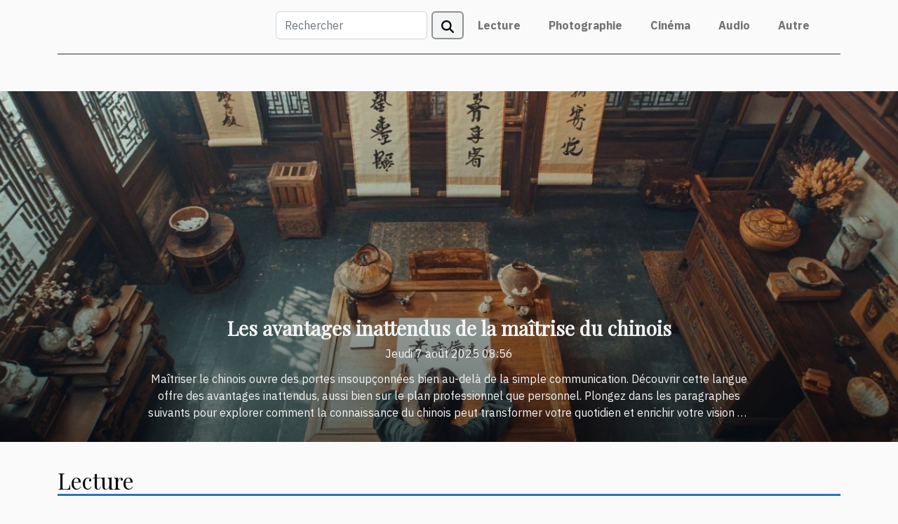

--- FILE ---
content_type: text/html; charset=UTF-8
request_url: https://www.e-faire-part.com/
body_size: 8627
content:
<!DOCTYPE html>
    <html lang="fr">
<head>
    <meta charset="utf-8">
    <title>E-faire-part.com  | www.e-faire-part.com</title>
<meta name="description" content="">

<meta name="robots" content="follow,index" />
<link rel="icon" type="image/png" href="/favicon.png" />
    <meta name="viewport" content="width=device-width, initial-scale=1">
    <link rel="stylesheet" href="/css/style2.css">
</head>
<body>
    <header>
    <div class="container-fluid d-flex justify-content-center">
        <nav class="navbar container navbar-expand-xl m-0 pt-3 pb-3">
            <div class="container-fluid">
                <button class="navbar-toggler" type="button" data-bs-toggle="collapse" data-bs-target="#navbarSupportedContent" aria-controls="navbarSupportedContent" aria-expanded="false" aria-label="Toggle navigation">
                    <svg xmlns="http://www.w3.org/2000/svg" fill="currentColor" class="bi bi-list" viewBox="0 0 16 16">
                        <path fill-rule="evenodd" d="M2.5 12a.5.5 0 0 1 .5-.5h10a.5.5 0 0 1 0 1H3a.5.5 0 0 1-.5-.5m0-4a.5.5 0 0 1 .5-.5h10a.5.5 0 0 1 0 1H3a.5.5 0 0 1-.5-.5m0-4a.5.5 0 0 1 .5-.5h10a.5.5 0 0 1 0 1H3a.5.5 0 0 1-.5-.5"></path>
                    </svg>
                </button>
                <div class="collapse navbar-collapse" id="navbarSupportedContent">
                    <form class="d-flex" role="search" method="get" action="/search">
    <input type="search" class="form-control"  name="q" placeholder="Rechercher" aria-label="Rechercher"  pattern=".*\S.*" required>
    <button type="submit" class="btn">
        <svg xmlns="http://www.w3.org/2000/svg" width="18px" height="18px" fill="currentColor" viewBox="0 0 512 512">
                    <path d="M416 208c0 45.9-14.9 88.3-40 122.7L502.6 457.4c12.5 12.5 12.5 32.8 0 45.3s-32.8 12.5-45.3 0L330.7 376c-34.4 25.2-76.8 40-122.7 40C93.1 416 0 322.9 0 208S93.1 0 208 0S416 93.1 416 208zM208 352a144 144 0 1 0 0-288 144 144 0 1 0 0 288z"/>
                </svg>
    </button>
</form>
                    <ul class="navbar-nav">
                                                    <li class="nav-item">
    <a href="/lecture" class="nav-link">Lecture</a>
    </li>
                                    <li class="nav-item">
    <a href="/photographie" class="nav-link">Photographie</a>
    </li>
                                    <li class="nav-item">
    <a href="/cinema" class="nav-link">Cinéma</a>
    </li>
                                    <li class="nav-item">
    <a href="/audio" class="nav-link">Audio</a>
    </li>
                                    <li class="nav-item">
    <a href="/autre" class="nav-link">Autre</a>
    </li>
                            </ul>
                </div>
            </div>
        </nav>
    </div> 
</header>
<main>
        <div class="container main" ></div>    <section class="container-fluid full">
            <img class="img-fluid" src="/images/les-avantages-inattendus-de-la-maitrise-du-chinois.jpeg" alt="">            <div class="container-fluid">
                <div class="container">
                    <div class="col-12 col-lg-6">
                        <h3><a href="/les-avantages-inattendus-de-la-maitrise-du-chinois" title="Les avantages inattendus de la maîtrise du chinois">Les avantages inattendus de la maîtrise du chinois</a></h3>                        <time datetime="2025-08-07 08:56:05">Jeudi 7 août 2025 08:56</time>                                                <p>
Maîtriser le chinois ouvre des portes insoupçonnées bien au-delà de la simple communication. Découvrir cette langue offre des avantages inattendus, aussi bien sur le plan professionnel que personnel. Plongez dans les paragraphes suivants pour explorer comment la connaissance du chinois peut transformer votre quotidien et enrichir votre vision du monde.
Développement de la mémoire
L'apprentissage du chinois représente un exercice remarquable pour la mémoire et la stimulation cognitive. En raison de la richesse et de la diversité des caractères chinois, le cerveau est constamment sollicité pour mémoriser non seulement la signification, mais aussi la prononciation, le ton et l'ordre des traits de chaque caractère. Cette spécificité favorise une plasticité cérébrale accrue, car chaque...</p>                    </div>
                </div>
            </div>

        </section>
    
        
        
        
        
        
        
        
        
            <section class="newest-list">
        <div class="container">
                        <h2>Lecture</h2>
            <div class="row">
                                    <div class="col-12 col-md-4">
                        <figure><a href="/les-podcasts-litteraires-emergents-a-suivre-pour-un-public-cultive" title="Les podcasts littéraires émergents à suivre pour un public cultivé"><img class="img-fluid" src="/images/les-podcasts-litteraires-emergents-a-suivre-pour-un-public-cultive.jpeg" alt="Les podcasts littéraires émergents à suivre pour un public cultivé"></a></figure><figcaption>Les podcasts littéraires émergents à suivre pour un public cultivé</figcaption>                        <div>
                                                    </div>
                        <h4><a href="/les-podcasts-litteraires-emergents-a-suivre-pour-un-public-cultive" title="Les podcasts littéraires émergents à suivre pour un public cultivé">Les podcasts littéraires émergents à suivre pour un public cultivé</a></h4>                        <time datetime="2025-05-01 16:27:31">Jeudi 1 mai 2025 16:27</time>                        <div>
Dans le paysage foisonnant de la culture numérique, les podcasts littéraires constituent une mine...</div>                    </div>
                                    <div class="col-12 col-md-4">
                        <figure><a href="/les-bienfaits-des-casse-tete-en-bois-pour-le-developpement-de-la-concentration-et-de-la-patience" title="Les bienfaits des casse-tête en bois pour le développement de la concentration et de la patience"><img class="img-fluid" src="/images/les-bienfaits-des-casse-tete-en-bois-pour-le-developpement-de-la-concentration-et-de-la-patience.jpg" alt="Les bienfaits des casse-tête en bois pour le développement de la concentration et de la patience"></a></figure><figcaption>Les bienfaits des casse-tête en bois pour le développement de la concentration et de la patience</figcaption>                        <div>
                                                    </div>
                        <h4><a href="/les-bienfaits-des-casse-tete-en-bois-pour-le-developpement-de-la-concentration-et-de-la-patience" title="Les bienfaits des casse-tête en bois pour le développement de la concentration et de la patience">Les bienfaits des casse-tête en bois pour le développement de la concentration et de la patience</a></h4>                        <time datetime="2024-03-06 22:08:03">Mercredi 6 mars 2024 22:08</time>                        <div>
Dans un monde où la technologie règne en maître, les casse-tête en bois semblent appartenir à une...</div>                    </div>
                                    <div class="col-12 col-md-4">
                        <figure><a href="/comment-la-rhinoplastie-ultrasonique-revolutionne-t-elle-la-chirurgie-esthetique-du-nez" title="Comment la rhinoplastie ultrasonique révolutionne-t-elle la chirurgie esthétique du nez ?"><img class="img-fluid" src="/images/comment-la-rhinoplastie-ultrasonique-revolutionne-t-elle-la-chirurgie-esthetique-du-nez.jpeg" alt="Comment la rhinoplastie ultrasonique révolutionne-t-elle la chirurgie esthétique du nez ?"></a></figure><figcaption>Comment la rhinoplastie ultrasonique révolutionne-t-elle la chirurgie esthétique du nez ?</figcaption>                        <div>
                                                    </div>
                        <h4><a href="/comment-la-rhinoplastie-ultrasonique-revolutionne-t-elle-la-chirurgie-esthetique-du-nez" title="Comment la rhinoplastie ultrasonique révolutionne-t-elle la chirurgie esthétique du nez ?">Comment la rhinoplastie ultrasonique révolutionne-t-elle la chirurgie esthétique du nez ?</a></h4>                        <time datetime="2026-01-15 11:56:09">Jeudi 15 janvier 2026 11:56</time>                        <div>
La rhinoplastie ultrasonique suscite un vif intérêt dans le domaine de la chirurgie esthétique....</div>                    </div>
                            </div>
        </div>
    </section>
    <section class="newest-articles">
        <div class="container">
            <h2>Photographie</h2>            <div class="row">
                <div class="row">
                                            <div class="col-12 col-md-4">
                            <figure><a href="/conseils-pour-immortaliser-le-premier-anniversaire-de-votre-enfant-en-images" title="Conseils pour immortaliser le premier anniversaire de votre enfant en images"><img class="img-fluid" src="/images/conseils-pour-immortaliser-le-premier-anniversaire-de-votre-enfant-en-images.jpeg" alt="Conseils pour immortaliser le premier anniversaire de votre enfant en images"></a></figure><figcaption>Conseils pour immortaliser le premier anniversaire de votre enfant en images</figcaption>                            <div>
                                                            </div>
                            <h4><a href="/conseils-pour-immortaliser-le-premier-anniversaire-de-votre-enfant-en-images" title="Conseils pour immortaliser le premier anniversaire de votre enfant en images">Conseils pour immortaliser le premier anniversaire de votre enfant en images</a></h4>                            <time datetime="2025-11-05 21:30:05">Mercredi 5 novembre 2025 21:30</time>                            <div>Le premier anniversaire d’un enfant est un moment unique, chargé d’émotions et de souvenirs...</div>                        </div>
                                            <div class="col-12 col-md-4">
                            <figure><a href="/la-photographie-de-scene-capturer-lessence-du-festival-davignon" title="La photographie de scène : Capturer l&#039;essence du Festival d&#039;Avignon"><img class="img-fluid" src="/images/la-photographie-de-scene-capturer-lessence-du-festival-davignon.jpg" alt="La photographie de scène : Capturer l&#039;essence du Festival d&#039;Avignon"></a></figure><figcaption>La photographie de scène : Capturer l'essence du Festival d'Avignon</figcaption>                            <div>
                                                            </div>
                            <h4><a href="/la-photographie-de-scene-capturer-lessence-du-festival-davignon" title="La photographie de scène : Capturer l&#039;essence du Festival d&#039;Avignon">La photographie de scène : Capturer l'essence du Festival d'Avignon</a></h4>                            <time datetime="2024-05-07 00:04:04">Mardi 7 mai 2024 00:04</time>                            <div>
La photographie de scène n'est pas simplement une question de technique; elle est l'art de...</div>                        </div>
                                            <div class="col-12 col-md-4">
                            <figure><a href="/comment-les-techniques-de-photographie-de-mariage-ont-evolue-au-cours-du-siecle-dernier" title="Comment les techniques de photographie de mariage ont évolué au cours du siècle dernier"><img class="img-fluid" src="/images/comment-les-techniques-de-photographie-de-mariage-ont-evolue-au-cours-du-siecle-dernier.jpeg" alt="Comment les techniques de photographie de mariage ont évolué au cours du siècle dernier"></a></figure><figcaption>Comment les techniques de photographie de mariage ont évolué au cours du siècle dernier</figcaption>                            <div>
                                                            </div>
                            <h4><a href="/comment-les-techniques-de-photographie-de-mariage-ont-evolue-au-cours-du-siecle-dernier" title="Comment les techniques de photographie de mariage ont évolué au cours du siècle dernier">Comment les techniques de photographie de mariage ont évolué au cours du siècle dernier</a></h4>                            <time datetime="2024-05-01 15:12:05">Mercredi 1 mai 2024 15:12</time>                            <div>
Dans un monde en perpétuelle mutation, la photographie de mariage n'est pas restée à l'écart des...</div>                        </div>
                                    </div>
                <div class="row">
                                            <div class="row col-12 col-md-6">
                            <figure class="col-12 col-md-6"><a href="/la-representation-de-paysages-urbains-dans-la-photographie-et-son-lien-avec-la-cartographie" title="La représentation de paysages urbains dans la photographie et son lien avec la cartographie"><img class="img-fluid" src="/images/la-representation-de-paysages-urbains-dans-la-photographie-et-son-lien-avec-la-cartographie.jpg" alt="La représentation de paysages urbains dans la photographie et son lien avec la cartographie"></a></figure><figcaption>La représentation de paysages urbains dans la photographie et son lien avec la cartographie</figcaption>                            <div class="col-12 col-md-6">
                                <div>
                                    
                                </div>
                                <h4><a href="/la-representation-de-paysages-urbains-dans-la-photographie-et-son-lien-avec-la-cartographie" title="La représentation de paysages urbains dans la photographie et son lien avec la cartographie">La représentation de paysages urbains dans la photographie et son lien avec la cartographie</a></h4>                                <time datetime="2024-02-27 00:58:02">Mardi 27 février 2024 00:58</time>                                <div>
Dans le tumulte visuel de notre époque, les paysages urbains immortalisés à travers l'objectif...</div>                            </div>
                        </div>

                                            <div class="row col-12 col-md-6">
                            <figure class="col-12 col-md-6"><a href="/comment-les-tableaux-africains-enrichissent-ils-la-deco-interieure" title="Comment les tableaux africains enrichissent-ils la déco intérieure ?"><img class="img-fluid" src="/images/comment-les-tableaux-africains-enrichissent-ils-la-deco-interieure.jpg" alt="Comment les tableaux africains enrichissent-ils la déco intérieure ?"></a></figure><figcaption>Comment les tableaux africains enrichissent-ils la déco intérieure ?</figcaption>                            <div class="col-12 col-md-6">
                                <div>
                                    
                                </div>
                                <h4><a href="/comment-les-tableaux-africains-enrichissent-ils-la-deco-interieure" title="Comment les tableaux africains enrichissent-ils la déco intérieure ?">Comment les tableaux africains enrichissent-ils la déco intérieure ?</a></h4>                                <time datetime="2025-12-08 00:44:04">Lundi 8 décembre 2025 00:44</time>                                <div>
L’univers de la décoration intérieure ne cesse d’évoluer, intégrant de nouvelles inspirations...</div>                            </div>
                        </div>

                                    </div>
            </div>
        </div>
    </section>
    <section class="block-sidebar">
        <div class="container">
            <h2>Cinéma</h2>            <div class="row">
                <div class="col-lg-9 order-1 order-md-2 col-12 main">
                    <div class="row">
                                                    <div class="col-12 col-lg-6 item">
                                <figure><a href="/les-festivals-de-cinema-de-niche-a-ne-pas-manquer-evenements-et-decouvertes" title="Les festivals de cinéma de niche à ne pas manquer événements et découvertes"><img class="d-block w-100" src="/images/les-festivals-de-cinema-de-niche-a-ne-pas-manquer-evenements-et-decouvertes.jpeg" alt="Les festivals de cinéma de niche à ne pas manquer événements et découvertes"></a></figure><figcaption>Les festivals de cinéma de niche à ne pas manquer événements et découvertes</figcaption>                                <div>
                                    <h3><a href="/les-festivals-de-cinema-de-niche-a-ne-pas-manquer-evenements-et-decouvertes" title="Les festivals de cinéma de niche à ne pas manquer événements et découvertes">Les festivals de cinéma de niche à ne pas manquer événements et découvertes</a></h3>                                </div>
                                <time datetime="2025-04-14 10:57:57">Lundi 14 avril 2025 10:57</time>                                
                                <p>
Le septième art ne cesse de se réinventer à travers des rendez-vous cinématographiques qui sortent des sentiers battus. Ces festivals de cinéma de niche offrent des fenêtres inédites sur des genres, des thématiques ou des cultures souvent méconnues du grand public. Plongez dans cet univers...</p>                            </div>

                                                                                <div class="col-12 col-lg-6 item">
                                <figure><a href="/la-representation-de-paysages-urbains-dans-la-photographie-et-son-lien-avec-la-cartographie" title="La représentation de paysages urbains dans la photographie et son lien avec la cartographie"><img class="d-block w-100" src="/images/la-representation-de-paysages-urbains-dans-la-photographie-et-son-lien-avec-la-cartographie.jpg" alt="La représentation de paysages urbains dans la photographie et son lien avec la cartographie"></a></figure><figcaption>La représentation de paysages urbains dans la photographie et son lien avec la cartographie</figcaption>                                <div>
                                    <h3><a href="/la-representation-de-paysages-urbains-dans-la-photographie-et-son-lien-avec-la-cartographie" title="La représentation de paysages urbains dans la photographie et son lien avec la cartographie">La représentation de paysages urbains dans la photographie et son lien avec la cartographie</a></h3>                                </div>
                                <time datetime="2024-02-27 00:58:02">Mardi 27 février 2024 00:58</time>                                
                                <p>
Dans le tumulte visuel de notre époque, les paysages urbains immortalisés à travers l'objectif photographique forment une mosaïque fascinante de la vie moderne. Ces images, bien plus que de simples instantanés, reflètent une complexité et une structure qui dialoguent étonnamment avec le domaine...</p>                            </div>

                                                </div>
                    <div class="row">
                                                                            <div class="col-12 col-lg-6 item">
                                <figure><a href="/la-photographie-de-scene-capturer-lessence-du-festival-davignon" title="La photographie de scène : Capturer l&#039;essence du Festival d&#039;Avignon"><img class="d-block w-100" src="/images/la-photographie-de-scene-capturer-lessence-du-festival-davignon.jpg" alt="La photographie de scène : Capturer l&#039;essence du Festival d&#039;Avignon"></a></figure><figcaption>La photographie de scène : Capturer l'essence du Festival d'Avignon</figcaption>                                <div>
                                    <h3><a href="/la-photographie-de-scene-capturer-lessence-du-festival-davignon" title="La photographie de scène : Capturer l&#039;essence du Festival d&#039;Avignon">La photographie de scène : Capturer l'essence du Festival d'Avignon</a></h3>                                </div>
                                <time datetime="2024-05-07 00:04:04">Mardi 7 mai 2024 00:04</time>                                
                                <p>
La photographie de scène n'est pas simplement une question de technique; elle est l'art de capturer l'âme éphémère des spectacles qui font vibrer les planches. Lorsque le Festival d'Avignon déploie ses couleurs, chaque instant devient un tableau vivant, une invitation à immortaliser...</p>                            </div>

                                                                                <div class="col-12 col-lg-6 item">
                                <figure><a href="/les-bienfaits-des-casse-tete-en-bois-pour-le-developpement-de-la-concentration-et-de-la-patience" title="Les bienfaits des casse-tête en bois pour le développement de la concentration et de la patience"><img class="d-block w-100" src="/images/les-bienfaits-des-casse-tete-en-bois-pour-le-developpement-de-la-concentration-et-de-la-patience.jpg" alt="Les bienfaits des casse-tête en bois pour le développement de la concentration et de la patience"></a></figure><figcaption>Les bienfaits des casse-tête en bois pour le développement de la concentration et de la patience</figcaption>                                <div>
                                    <h3><a href="/les-bienfaits-des-casse-tete-en-bois-pour-le-developpement-de-la-concentration-et-de-la-patience" title="Les bienfaits des casse-tête en bois pour le développement de la concentration et de la patience">Les bienfaits des casse-tête en bois pour le développement de la concentration et de la patience</a></h3>                                </div>
                                <time datetime="2024-03-06 22:08:03">Mercredi 6 mars 2024 22:08</time>                                
                                <p>
Dans un monde où la technologie règne en maître, les casse-tête en bois semblent appartenir à une époque révolue. Pourtant, ces objets anciens recèlent des vertus insoupçonnées, en particulier pour le développement de la concentration et de la patience chez les individus de tous âges. Ces jeux de...</p>                            </div>

                                                </div>
                    <div class="row">
                                                                    </div>
                                    </div>
                                    <aside class="col-lg-3 order-2 order-md-2 col-12 aside-right">
                        <div>
                                                            <div class="d-flex">
                                    <figure><a href="/comment-les-techniques-de-photographie-de-mariage-ont-evolue-au-cours-du-siecle-dernier" title="Comment les techniques de photographie de mariage ont évolué au cours du siècle dernier"><img class="d-block w-100" src="/images/comment-les-techniques-de-photographie-de-mariage-ont-evolue-au-cours-du-siecle-dernier.jpeg" alt="Comment les techniques de photographie de mariage ont évolué au cours du siècle dernier"></a></figure>                                    <div>
                                        <h3><a href="/comment-les-techniques-de-photographie-de-mariage-ont-evolue-au-cours-du-siecle-dernier" title="Comment les techniques de photographie de mariage ont évolué au cours du siècle dernier">Comment les techniques de photographie de mariage ont évolué au cours du siècle dernier</a></h3>                                        <p>
Dans un monde en perpétuelle mutation, la photographie de mariage n'est pas restée à l'écart des vagues de changement. Au fil du dernier siècle, cette forme d'art a connu une évolution remarquable, reflétant les transformations technologiques et sociétales. Jadis considérée comme un simple moyen...</p>                                    </div>
                                </div>
                                                            <div class="d-flex">
                                    <figure><a href="/comment-la-rhinoplastie-ultrasonique-revolutionne-t-elle-la-chirurgie-esthetique-du-nez" title="Comment la rhinoplastie ultrasonique révolutionne-t-elle la chirurgie esthétique du nez ?"><img class="d-block w-100" src="/images/comment-la-rhinoplastie-ultrasonique-revolutionne-t-elle-la-chirurgie-esthetique-du-nez.jpeg" alt="Comment la rhinoplastie ultrasonique révolutionne-t-elle la chirurgie esthétique du nez ?"></a></figure>                                    <div>
                                        <h3><a href="/comment-la-rhinoplastie-ultrasonique-revolutionne-t-elle-la-chirurgie-esthetique-du-nez" title="Comment la rhinoplastie ultrasonique révolutionne-t-elle la chirurgie esthétique du nez ?">Comment la rhinoplastie ultrasonique révolutionne-t-elle la chirurgie esthétique du nez ?</a></h3>                                        <p>
La rhinoplastie ultrasonique suscite un vif intérêt dans le domaine de la chirurgie esthétique. Cette technique moderne, alliant précision et douceur, redéfinit les standards des interventions sur le nez. Découvrez comment cette avancée technologique ouvre de nouvelles perspectives pour celles et...</p>                                    </div>
                                </div>
                                                            <div class="d-flex">
                                    <figure><a href="/les-festivals-de-cinema-de-niche-a-ne-pas-manquer-evenements-et-decouvertes" title="Les festivals de cinéma de niche à ne pas manquer événements et découvertes"><img class="d-block w-100" src="/images/les-festivals-de-cinema-de-niche-a-ne-pas-manquer-evenements-et-decouvertes.jpeg" alt="Les festivals de cinéma de niche à ne pas manquer événements et découvertes"></a></figure>                                    <div>
                                        <h3><a href="/les-festivals-de-cinema-de-niche-a-ne-pas-manquer-evenements-et-decouvertes" title="Les festivals de cinéma de niche à ne pas manquer événements et découvertes">Les festivals de cinéma de niche à ne pas manquer événements et découvertes</a></h3>                                        <p>
Le septième art ne cesse de se réinventer à travers des rendez-vous cinématographiques qui sortent des sentiers battus. Ces festivals de cinéma de niche offrent des fenêtres inédites sur des genres, des thématiques ou des cultures souvent méconnues du grand public. Plongez dans cet univers...</p>                                    </div>
                                </div>
                                                            <div class="d-flex">
                                    <figure><a href="/naissance/idees-de-faire-part-de-naissance.html" title="IDÉES DE FAIRE-PART DE NAISSANCE"><img class="d-block w-100" src="/images/idees-de-faire-part-de-naissance.jpg" alt="IDÉES DE FAIRE-PART DE NAISSANCE"></a></figure>                                    <div>
                                        <h3><a href="/naissance/idees-de-faire-part-de-naissance.html" title="IDÉES DE FAIRE-PART DE NAISSANCE">IDÉES DE FAIRE-PART DE NAISSANCE</a></h3>                                        <p>Félicitations pour votre petit paquet de joie ! On peut dire sans risque de se tromper que vous ne serez pas les seuls à être excités par l&rsquo;arrivée de votre bébé. Que vous soyez chatouillé de rose ou que la petite ligue soit à l&rsquo;affût, vos amis et votre famille iront s&rsquo;amuser...</p>                                    </div>
                                </div>
                                                            <div class="d-flex">
                                    <figure><a href="/conseils-pour-immortaliser-le-premier-anniversaire-de-votre-enfant-en-images" title="Conseils pour immortaliser le premier anniversaire de votre enfant en images"><img class="d-block w-100" src="/images/conseils-pour-immortaliser-le-premier-anniversaire-de-votre-enfant-en-images.jpeg" alt="Conseils pour immortaliser le premier anniversaire de votre enfant en images"></a></figure>                                    <div>
                                        <h3><a href="/conseils-pour-immortaliser-le-premier-anniversaire-de-votre-enfant-en-images" title="Conseils pour immortaliser le premier anniversaire de votre enfant en images">Conseils pour immortaliser le premier anniversaire de votre enfant en images</a></h3>                                        <p>Le premier anniversaire d’un enfant est un moment unique, chargé d’émotions et de souvenirs précieux. Capturer cette journée en images permet de figer des instants magiques que vous chérirez toute votre vie. Découvrez dans cet article des conseils essentiels pour réussir les photos de ce jour si...</p>                                    </div>
                                </div>
                                                            <div class="d-flex">
                                    <figure><a href="/naissance/libelle-pour-un-faire-dune-naissance-dun-bebe-fille.html" title="Libellé pour un faire d&#039;une naissance d&#039;un bébé fille"><img class="d-block w-100" src="/images/libelle-pour-un-faire-dune-naissance-dun-bebe-fille.jpeg" alt="Libellé pour un faire d&#039;une naissance d&#039;un bébé fille"></a></figure>                                    <div>
                                        <h3><a href="/naissance/libelle-pour-un-faire-dune-naissance-dun-bebe-fille.html" title="Libellé pour un faire d&#039;une naissance d&#039;un bébé fille">Libellé pour un faire d'une naissance d'un bébé fille</a></h3>                                        <p>Après toute cette attente, votre petite fille est enfin là. Annoncer son arrivée à ses amis et à sa famille sera l&rsquo;un des moments les plus excitants et les plus spéciaux de votre vie, alors vous voudrez vous assurer de trouver les mots justes pour exprimer vos sentiments. Que vous optiez...</p>                                    </div>
                                </div>
                            
                        </div>
                    </aside>
                            </div>
        </div>
    </section>
    <section class="column-2">

        <div class="container">
            <h2>Audio</h2>            <div class="row">
                                    <div class="col-12 col-md-6 col-lg-6">
                        <figure><a href="/les-festivals-de-cinema-de-niche-a-ne-pas-manquer-evenements-et-decouvertes" title="Les festivals de cinéma de niche à ne pas manquer événements et découvertes"><img class="img-fluid" src="/images/les-festivals-de-cinema-de-niche-a-ne-pas-manquer-evenements-et-decouvertes.jpeg" alt="Les festivals de cinéma de niche à ne pas manquer événements et découvertes"></a></figure><figcaption>Les festivals de cinéma de niche à ne pas manquer événements et découvertes</figcaption>                        <div>
                            <h3><a href="/les-festivals-de-cinema-de-niche-a-ne-pas-manquer-evenements-et-decouvertes" title="Les festivals de cinéma de niche à ne pas manquer événements et découvertes">Les festivals de cinéma de niche à ne pas manquer événements et découvertes</a></h3>                        </div>
                                                <time datetime="2025-04-14 10:57:57">Lundi 14 avril 2025 10:57</time>
                        <div>
Le septième art ne cesse de se réinventer à travers des rendez-vous cinématographiques qui sortent des sentiers battus. Ces festivals de cinéma de niche offrent des fenêtres inédites sur des genres, des thématiques ou des cultures souvent méconnues du grand public. Plongez dans cet univers...</div>                                            </div>

                                                        <div class="col-12 col-md-6 col-lg-6">
                        <figure><a href="/comment-le-style-japandi-favorise-t-il-le-bien-etre-interieur" title="Comment le style Japandi favorise-t-il le bien-être intérieur ?"><img class="img-fluid" src="/images/comment-le-style-japandi-favorise-t-il-le-bien-etre-interieur.jpg" alt="Comment le style Japandi favorise-t-il le bien-être intérieur ?"></a></figure><figcaption>Comment le style Japandi favorise-t-il le bien-être intérieur ?</figcaption>                        <div>
                            <h3><a href="/comment-le-style-japandi-favorise-t-il-le-bien-etre-interieur" title="Comment le style Japandi favorise-t-il le bien-être intérieur ?">Comment le style Japandi favorise-t-il le bien-être intérieur ?</a></h3>                        </div>
                                                <time datetime="2025-07-17 14:32:04">Jeudi 17 juillet 2025 14:32</time>
                        <div>
Au croisement de l’élégance scandinave et de la sérénité japonaise, le style Japandi séduit de plus en plus d’adeptes en quête d’équilibre chez eux. Ce courant décoratif apaise les sens et invite à ralentir, dans un environnement où chaque détail compte. Poursuivez la lecture pour découvrir...</div>                                            </div>

                                                </div>
        </div>
        
    </section>
<section class="column-3">

        <div class="container">
            <h2>Autre</h2>            <div class="row">
                                    <div class="col-12 col-md-5 col-lg-4 item">

                        <figure><a href="/comment-la-rhinoplastie-ultrasonique-revolutionne-t-elle-la-chirurgie-esthetique-du-nez" title="Comment la rhinoplastie ultrasonique révolutionne-t-elle la chirurgie esthétique du nez ?"><img class="img-fluid" src="/images/comment-la-rhinoplastie-ultrasonique-revolutionne-t-elle-la-chirurgie-esthetique-du-nez.jpeg" alt="Comment la rhinoplastie ultrasonique révolutionne-t-elle la chirurgie esthétique du nez ?"></a></figure><figcaption>Comment la rhinoplastie ultrasonique révolutionne-t-elle la chirurgie esthétique du nez ?</figcaption>                        <div>
                            <h3><a href="/comment-la-rhinoplastie-ultrasonique-revolutionne-t-elle-la-chirurgie-esthetique-du-nez" title="Comment la rhinoplastie ultrasonique révolutionne-t-elle la chirurgie esthétique du nez ?">Comment la rhinoplastie ultrasonique révolutionne-t-elle la chirurgie esthétique du nez ?</a></h3>                        </div>
                        <time datetime="2026-01-15 11:56:09">Jeudi 15 janvier 2026 11:56</time>                        
                        <div>
La rhinoplastie ultrasonique suscite un vif intérêt dans le domaine de la chirurgie esthétique. Cette technique moderne, alliant précision et douceur, redéfinit les standards des interventions sur le nez. Découvrez comment cette avancée technologique ouvre de nouvelles perspectives pour celles et...</div>                                            </div>

                                                        <div class="col-12 col-md-5 col-lg-4 item">

                        <figure><a href="/comment-les-tableaux-africains-enrichissent-ils-la-deco-interieure" title="Comment les tableaux africains enrichissent-ils la déco intérieure ?"><img class="img-fluid" src="/images/comment-les-tableaux-africains-enrichissent-ils-la-deco-interieure.jpg" alt="Comment les tableaux africains enrichissent-ils la déco intérieure ?"></a></figure><figcaption>Comment les tableaux africains enrichissent-ils la déco intérieure ?</figcaption>                        <div>
                            <h3><a href="/comment-les-tableaux-africains-enrichissent-ils-la-deco-interieure" title="Comment les tableaux africains enrichissent-ils la déco intérieure ?">Comment les tableaux africains enrichissent-ils la déco intérieure ?</a></h3>                        </div>
                        <time datetime="2025-12-08 00:44:04">Lundi 8 décembre 2025 00:44</time>                        
                        <div>
L’univers de la décoration intérieure ne cesse d’évoluer, intégrant de nouvelles inspirations venues des quatre coins du monde. Les tableaux africains, avec leurs couleurs vibrantes et motifs riches, apportent une touche d’authenticité et de chaleur à tout espace de vie. Plongez dans la...</div>                                            </div>

                                                        <div class="col-12 col-md-5 col-lg-4 item">

                        <figure><a href="/les-avantages-inattendus-de-la-maitrise-du-chinois" title="Les avantages inattendus de la maîtrise du chinois"><img class="img-fluid" src="/images/les-avantages-inattendus-de-la-maitrise-du-chinois.jpeg" alt="Les avantages inattendus de la maîtrise du chinois"></a></figure><figcaption>Les avantages inattendus de la maîtrise du chinois</figcaption>                        <div>
                            <h3><a href="/les-avantages-inattendus-de-la-maitrise-du-chinois" title="Les avantages inattendus de la maîtrise du chinois">Les avantages inattendus de la maîtrise du chinois</a></h3>                        </div>
                        <time datetime="2025-08-07 08:56:05">Jeudi 7 août 2025 08:56</time>                        
                        <div>
Maîtriser le chinois ouvre des portes insoupçonnées bien au-delà de la simple communication. Découvrir cette langue offre des avantages inattendus, aussi bien sur le plan professionnel que personnel. Plongez dans les paragraphes suivants pour explorer comment la connaissance du chinois peut...</div>                                            </div>

                                </div>
            <div class="row">
                                                    <div class="col-12 col-md-5 col-lg-4 item">

                        <figure><a href="/comment-le-style-japandi-favorise-t-il-le-bien-etre-interieur" title="Comment le style Japandi favorise-t-il le bien-être intérieur ?"><img class="img-fluid" src="/images/comment-le-style-japandi-favorise-t-il-le-bien-etre-interieur.jpg" alt="Comment le style Japandi favorise-t-il le bien-être intérieur ?"></a></figure><figcaption>Comment le style Japandi favorise-t-il le bien-être intérieur ?</figcaption>                        <div>
                            <h3><a href="/comment-le-style-japandi-favorise-t-il-le-bien-etre-interieur" title="Comment le style Japandi favorise-t-il le bien-être intérieur ?">Comment le style Japandi favorise-t-il le bien-être intérieur ?</a></h3>                        </div>
                        <time datetime="2025-07-17 14:32:04">Jeudi 17 juillet 2025 14:32</time>                        
                        <div>
Au croisement de l’élégance scandinave et de la sérénité japonaise, le style Japandi séduit de plus en plus d’adeptes en quête d’équilibre chez eux. Ce courant décoratif apaise les sens et invite à ralentir, dans un environnement où chaque détail compte. Poursuivez la lecture pour découvrir...</div>                                            </div>

                                                        <div class="col-12 col-md-5 col-lg-4 item">

                        <figure><a href="/naissance/idees-de-faire-part-de-naissance.html" title="IDÉES DE FAIRE-PART DE NAISSANCE"><img class="img-fluid" src="/images/idees-de-faire-part-de-naissance.jpg" alt="IDÉES DE FAIRE-PART DE NAISSANCE"></a></figure><figcaption>IDÉES DE FAIRE-PART DE NAISSANCE</figcaption>                        <div>
                            <h3><a href="/naissance/idees-de-faire-part-de-naissance.html" title="IDÉES DE FAIRE-PART DE NAISSANCE">IDÉES DE FAIRE-PART DE NAISSANCE</a></h3>                        </div>
                        <time datetime="2018-09-03 14:16:02">Lundi 3 septembre 2018 14:16</time>                        
                        <div>Félicitations pour votre petit paquet de joie ! On peut dire sans risque de se tromper que vous ne serez pas les seuls à être excités par l&rsquo;arrivée de votre bébé. Que vous soyez chatouillé de rose ou que la petite ligue soit à l&rsquo;affût, vos amis et votre famille iront s&rsquo;amuser...</div>                                            </div>

                                                        <div class="col-12 col-md-5 col-lg-4 item">

                        <figure><a href="/naissance/libelle-pour-un-faire-dune-naissance-dun-bebe-fille.html" title="Libellé pour un faire d&#039;une naissance d&#039;un bébé fille"><img class="img-fluid" src="/images/libelle-pour-un-faire-dune-naissance-dun-bebe-fille.jpeg" alt="Libellé pour un faire d&#039;une naissance d&#039;un bébé fille"></a></figure><figcaption>Libellé pour un faire d'une naissance d'un bébé fille</figcaption>                        <div>
                            <h3><a href="/naissance/libelle-pour-un-faire-dune-naissance-dun-bebe-fille.html" title="Libellé pour un faire d&#039;une naissance d&#039;un bébé fille">Libellé pour un faire d'une naissance d'un bébé fille</a></h3>                        </div>
                        <time datetime="2018-09-03 14:15:48">Lundi 3 septembre 2018 14:15</time>                        
                        <div>Après toute cette attente, votre petite fille est enfin là. Annoncer son arrivée à ses amis et à sa famille sera l&rsquo;un des moments les plus excitants et les plus spéciaux de votre vie, alors vous voudrez vous assurer de trouver les mots justes pour exprimer vos sentiments. Que vous optiez...</div>                                            </div>

                                </div>
            <div class="row">
                                                    <div class="col-12 col-md-5 col-lg-4 item">

                        <figure><a href="/naissance/quelle-est-la-meilleure-facon-dannoncer-une-fausse-couche.html" title="Quelle est la meilleure façon d&#039;annoncer une fausse couche"><img class="img-fluid" src="/images/quelle-est-la-meilleure-facon-dannoncer-une-fausse-couche.jpg" alt="Quelle est la meilleure façon d&#039;annoncer une fausse couche"></a></figure><figcaption>Quelle est la meilleure façon d'annoncer une fausse couche</figcaption>                        <div>
                            <h3><a href="/naissance/quelle-est-la-meilleure-facon-dannoncer-une-fausse-couche.html" title="Quelle est la meilleure façon d&#039;annoncer une fausse couche">Quelle est la meilleure façon d'annoncer une fausse couche</a></h3>                        </div>
                        <time datetime="2018-09-03 14:15:33">Lundi 3 septembre 2018 14:15</time>                        
                        <div>Partage mon histoire de ma deuxième grossesse
J&rsquo;ai un scan précoce de ma deuxième grossesse que presque personne n&rsquo;a vu. Je parie que si je l&rsquo;affiche sur Facebook, il y aura une vague d&rsquo;appréciations et de félicitations au début. Ces impressions échographiques peuvent être...</div>                                            </div>

                                                        <div class="col-12 col-md-5 col-lg-4 item">

                        <figure><a href="/anniversaire/comment-planifier-une-fete-danniversaire-pour-adultes.html" title="Comment planifier une fête d&#039;anniversaire pour adultes"><img class="img-fluid" src="/images/comment-planifier-une-fete-danniversaire-pour-adultes.jpeg" alt="Comment planifier une fête d&#039;anniversaire pour adultes"></a></figure><figcaption>Comment planifier une fête d'anniversaire pour adultes</figcaption>                        <div>
                            <h3><a href="/anniversaire/comment-planifier-une-fete-danniversaire-pour-adultes.html" title="Comment planifier une fête d&#039;anniversaire pour adultes">Comment planifier une fête d'anniversaire pour adultes</a></h3>                        </div>
                        <time datetime="2018-09-03 14:14:54">Lundi 3 septembre 2018 14:14</time>                        
                        <div>Aperçu de la fête d&rsquo;anniversaire pour adultes
Célébrer son anniversaire est un événement spécial qui doit être partagé avec ses proches. Les adultes aiment les fêtes autant que les enfants et c&rsquo;est vraiment agréable quand les gens honorent votre anniversaire en partageant la journée...</div>                                            </div>

                                                        <div class="col-12 col-md-5 col-lg-4 item">

                        <figure><a href="/anniversaire/comment-planifier-la-fete-du-premier-anniversaire-de-bebe.html" title="Comment planifier la fête du premier anniversaire de bébé"><img class="img-fluid" src="/images/comment-planifier-la-fete-du-premier-anniversaire-de-bebe.jpg" alt="Comment planifier la fête du premier anniversaire de bébé"></a></figure><figcaption>Comment planifier la fête du premier anniversaire de bébé</figcaption>                        <div>
                            <h3><a href="/anniversaire/comment-planifier-la-fete-du-premier-anniversaire-de-bebe.html" title="Comment planifier la fête du premier anniversaire de bébé">Comment planifier la fête du premier anniversaire de bébé</a></h3>                        </div>
                        <time datetime="2018-09-03 14:11:20">Lundi 3 septembre 2018 14:11</time>                        
                        <div>Quand prévenir les invités
Vous voulez que vos amis et votre famille puissent assister à la fête, donc si le premier anniversaire de bébé tombe un jour de semaine, le week-end avant ou après est un bon choix. Planifiez la fête après la sieste pour qu&rsquo;il ou elle soit bien reposé(e) (et moins...</div>                                            </div>

                                </div>
            <div class="row">
                                                                    <div class="col-12 col-md-5 col-lg-4 empty"></div>
                            </div>
        </div>
        
    </section>
<section class="newest-list">
        <div class="container">
                        <h2>Nouveau</h2>
            <div class="row">
                                    <div class="col-12 col-md-4">
                        <figure><a href="/comment-la-rhinoplastie-ultrasonique-revolutionne-t-elle-la-chirurgie-esthetique-du-nez" title="Comment la rhinoplastie ultrasonique révolutionne-t-elle la chirurgie esthétique du nez ?"><img class="img-fluid" src="/images/comment-la-rhinoplastie-ultrasonique-revolutionne-t-elle-la-chirurgie-esthetique-du-nez.jpeg" alt="Comment la rhinoplastie ultrasonique révolutionne-t-elle la chirurgie esthétique du nez ?"></a></figure><figcaption>Comment la rhinoplastie ultrasonique révolutionne-t-elle la chirurgie esthétique du nez ?</figcaption>                        <div>
                                                    </div>
                        <h4><a href="/comment-la-rhinoplastie-ultrasonique-revolutionne-t-elle-la-chirurgie-esthetique-du-nez" title="Comment la rhinoplastie ultrasonique révolutionne-t-elle la chirurgie esthétique du nez ?">Comment la rhinoplastie ultrasonique révolutionne-t-elle la chirurgie esthétique du nez ?</a></h4>                        <time datetime="2026-01-15 11:56:09">Jeudi 15 janvier 2026 11:56</time>                        <div>
La rhinoplastie ultrasonique suscite un vif intérêt dans le domaine de la chirurgie esthétique....</div>                    </div>
                                    <div class="col-12 col-md-4">
                        <figure><a href="/comment-les-tableaux-africains-enrichissent-ils-la-deco-interieure" title="Comment les tableaux africains enrichissent-ils la déco intérieure ?"><img class="img-fluid" src="/images/comment-les-tableaux-africains-enrichissent-ils-la-deco-interieure.jpg" alt="Comment les tableaux africains enrichissent-ils la déco intérieure ?"></a></figure><figcaption>Comment les tableaux africains enrichissent-ils la déco intérieure ?</figcaption>                        <div>
                                                    </div>
                        <h4><a href="/comment-les-tableaux-africains-enrichissent-ils-la-deco-interieure" title="Comment les tableaux africains enrichissent-ils la déco intérieure ?">Comment les tableaux africains enrichissent-ils la déco intérieure ?</a></h4>                        <time datetime="2025-12-08 00:44:04">Lundi 8 décembre 2025 00:44</time>                        <div>
L’univers de la décoration intérieure ne cesse d’évoluer, intégrant de nouvelles inspirations...</div>                    </div>
                                    <div class="col-12 col-md-4">
                        <figure><a href="/conseils-pour-immortaliser-le-premier-anniversaire-de-votre-enfant-en-images" title="Conseils pour immortaliser le premier anniversaire de votre enfant en images"><img class="img-fluid" src="/images/conseils-pour-immortaliser-le-premier-anniversaire-de-votre-enfant-en-images.jpeg" alt="Conseils pour immortaliser le premier anniversaire de votre enfant en images"></a></figure><figcaption>Conseils pour immortaliser le premier anniversaire de votre enfant en images</figcaption>                        <div>
                                                    </div>
                        <h4><a href="/conseils-pour-immortaliser-le-premier-anniversaire-de-votre-enfant-en-images" title="Conseils pour immortaliser le premier anniversaire de votre enfant en images">Conseils pour immortaliser le premier anniversaire de votre enfant en images</a></h4>                        <time datetime="2025-11-05 21:30:05">Mercredi 5 novembre 2025 21:30</time>                        <div>Le premier anniversaire d’un enfant est un moment unique, chargé d’émotions et de souvenirs...</div>                    </div>
                                    <div class="col-12 col-md-4">
                        <figure><a href="/les-avantages-inattendus-de-la-maitrise-du-chinois" title="Les avantages inattendus de la maîtrise du chinois"><img class="img-fluid" src="/images/les-avantages-inattendus-de-la-maitrise-du-chinois.jpeg" alt="Les avantages inattendus de la maîtrise du chinois"></a></figure><figcaption>Les avantages inattendus de la maîtrise du chinois</figcaption>                        <div>
                                                    </div>
                        <h4><a href="/les-avantages-inattendus-de-la-maitrise-du-chinois" title="Les avantages inattendus de la maîtrise du chinois">Les avantages inattendus de la maîtrise du chinois</a></h4>                        <time datetime="2025-08-07 08:56:05">Jeudi 7 août 2025 08:56</time>                        <div>
Maîtriser le chinois ouvre des portes insoupçonnées bien au-delà de la simple communication....</div>                    </div>
                                    <div class="col-12 col-md-4">
                        <figure><a href="/comment-le-style-japandi-favorise-t-il-le-bien-etre-interieur" title="Comment le style Japandi favorise-t-il le bien-être intérieur ?"><img class="img-fluid" src="/images/comment-le-style-japandi-favorise-t-il-le-bien-etre-interieur.jpg" alt="Comment le style Japandi favorise-t-il le bien-être intérieur ?"></a></figure><figcaption>Comment le style Japandi favorise-t-il le bien-être intérieur ?</figcaption>                        <div>
                                                    </div>
                        <h4><a href="/comment-le-style-japandi-favorise-t-il-le-bien-etre-interieur" title="Comment le style Japandi favorise-t-il le bien-être intérieur ?">Comment le style Japandi favorise-t-il le bien-être intérieur ?</a></h4>                        <time datetime="2025-07-17 14:32:04">Jeudi 17 juillet 2025 14:32</time>                        <div>
Au croisement de l’élégance scandinave et de la sérénité japonaise, le style Japandi séduit de...</div>                    </div>
                                    <div class="col-12 col-md-4">
                        <figure><a href="/les-podcasts-litteraires-emergents-a-suivre-pour-un-public-cultive" title="Les podcasts littéraires émergents à suivre pour un public cultivé"><img class="img-fluid" src="/images/les-podcasts-litteraires-emergents-a-suivre-pour-un-public-cultive.jpeg" alt="Les podcasts littéraires émergents à suivre pour un public cultivé"></a></figure><figcaption>Les podcasts littéraires émergents à suivre pour un public cultivé</figcaption>                        <div>
                                                    </div>
                        <h4><a href="/les-podcasts-litteraires-emergents-a-suivre-pour-un-public-cultive" title="Les podcasts littéraires émergents à suivre pour un public cultivé">Les podcasts littéraires émergents à suivre pour un public cultivé</a></h4>                        <time datetime="2025-05-01 16:27:31">Jeudi 1 mai 2025 16:27</time>                        <div>
Dans le paysage foisonnant de la culture numérique, les podcasts littéraires constituent une mine...</div>                    </div>
                                    <div class="col-12 col-md-4">
                        <figure><a href="/les-festivals-de-cinema-de-niche-a-ne-pas-manquer-evenements-et-decouvertes" title="Les festivals de cinéma de niche à ne pas manquer événements et découvertes"><img class="img-fluid" src="/images/les-festivals-de-cinema-de-niche-a-ne-pas-manquer-evenements-et-decouvertes.jpeg" alt="Les festivals de cinéma de niche à ne pas manquer événements et découvertes"></a></figure><figcaption>Les festivals de cinéma de niche à ne pas manquer événements et découvertes</figcaption>                        <div>
                                                    </div>
                        <h4><a href="/les-festivals-de-cinema-de-niche-a-ne-pas-manquer-evenements-et-decouvertes" title="Les festivals de cinéma de niche à ne pas manquer événements et découvertes">Les festivals de cinéma de niche à ne pas manquer événements et découvertes</a></h4>                        <time datetime="2025-04-14 10:57:57">Lundi 14 avril 2025 10:57</time>                        <div>
Le septième art ne cesse de se réinventer à travers des rendez-vous cinématographiques qui...</div>                    </div>
                                    <div class="col-12 col-md-4">
                        <figure><a href="/la-photographie-de-scene-capturer-lessence-du-festival-davignon" title="La photographie de scène : Capturer l&#039;essence du Festival d&#039;Avignon"><img class="img-fluid" src="/images/la-photographie-de-scene-capturer-lessence-du-festival-davignon.jpg" alt="La photographie de scène : Capturer l&#039;essence du Festival d&#039;Avignon"></a></figure><figcaption>La photographie de scène : Capturer l'essence du Festival d'Avignon</figcaption>                        <div>
                                                    </div>
                        <h4><a href="/la-photographie-de-scene-capturer-lessence-du-festival-davignon" title="La photographie de scène : Capturer l&#039;essence du Festival d&#039;Avignon">La photographie de scène : Capturer l'essence du Festival d'Avignon</a></h4>                        <time datetime="2024-05-07 00:04:04">Mardi 7 mai 2024 00:04</time>                        <div>
La photographie de scène n'est pas simplement une question de technique; elle est l'art de...</div>                    </div>
                                    <div class="col-12 col-md-4">
                        <figure><a href="/comment-les-techniques-de-photographie-de-mariage-ont-evolue-au-cours-du-siecle-dernier" title="Comment les techniques de photographie de mariage ont évolué au cours du siècle dernier"><img class="img-fluid" src="/images/comment-les-techniques-de-photographie-de-mariage-ont-evolue-au-cours-du-siecle-dernier.jpeg" alt="Comment les techniques de photographie de mariage ont évolué au cours du siècle dernier"></a></figure><figcaption>Comment les techniques de photographie de mariage ont évolué au cours du siècle dernier</figcaption>                        <div>
                                                    </div>
                        <h4><a href="/comment-les-techniques-de-photographie-de-mariage-ont-evolue-au-cours-du-siecle-dernier" title="Comment les techniques de photographie de mariage ont évolué au cours du siècle dernier">Comment les techniques de photographie de mariage ont évolué au cours du siècle dernier</a></h4>                        <time datetime="2024-05-01 15:12:05">Mercredi 1 mai 2024 15:12</time>                        <div>
Dans un monde en perpétuelle mutation, la photographie de mariage n'est pas restée à l'écart des...</div>                    </div>
                                    <div class="col-12 col-md-4">
                        <figure><a href="/les-bienfaits-des-casse-tete-en-bois-pour-le-developpement-de-la-concentration-et-de-la-patience" title="Les bienfaits des casse-tête en bois pour le développement de la concentration et de la patience"><img class="img-fluid" src="/images/les-bienfaits-des-casse-tete-en-bois-pour-le-developpement-de-la-concentration-et-de-la-patience.jpg" alt="Les bienfaits des casse-tête en bois pour le développement de la concentration et de la patience"></a></figure><figcaption>Les bienfaits des casse-tête en bois pour le développement de la concentration et de la patience</figcaption>                        <div>
                                                    </div>
                        <h4><a href="/les-bienfaits-des-casse-tete-en-bois-pour-le-developpement-de-la-concentration-et-de-la-patience" title="Les bienfaits des casse-tête en bois pour le développement de la concentration et de la patience">Les bienfaits des casse-tête en bois pour le développement de la concentration et de la patience</a></h4>                        <time datetime="2024-03-06 22:08:03">Mercredi 6 mars 2024 22:08</time>                        <div>
Dans un monde où la technologie règne en maître, les casse-tête en bois semblent appartenir à une...</div>                    </div>
                                    <div class="col-12 col-md-4">
                        <figure><a href="/la-representation-de-paysages-urbains-dans-la-photographie-et-son-lien-avec-la-cartographie" title="La représentation de paysages urbains dans la photographie et son lien avec la cartographie"><img class="img-fluid" src="/images/la-representation-de-paysages-urbains-dans-la-photographie-et-son-lien-avec-la-cartographie.jpg" alt="La représentation de paysages urbains dans la photographie et son lien avec la cartographie"></a></figure><figcaption>La représentation de paysages urbains dans la photographie et son lien avec la cartographie</figcaption>                        <div>
                                                    </div>
                        <h4><a href="/la-representation-de-paysages-urbains-dans-la-photographie-et-son-lien-avec-la-cartographie" title="La représentation de paysages urbains dans la photographie et son lien avec la cartographie">La représentation de paysages urbains dans la photographie et son lien avec la cartographie</a></h4>                        <time datetime="2024-02-27 00:58:02">Mardi 27 février 2024 00:58</time>                        <div>
Dans le tumulte visuel de notre époque, les paysages urbains immortalisés à travers l'objectif...</div>                    </div>
                                    <div class="col-12 col-md-4">
                        <figure><a href="/naissance/idees-de-faire-part-de-naissance.html" title="IDÉES DE FAIRE-PART DE NAISSANCE"><img class="img-fluid" src="/images/idees-de-faire-part-de-naissance.jpg" alt="IDÉES DE FAIRE-PART DE NAISSANCE"></a></figure><figcaption>IDÉES DE FAIRE-PART DE NAISSANCE</figcaption>                        <div>
                                                    </div>
                        <h4><a href="/naissance/idees-de-faire-part-de-naissance.html" title="IDÉES DE FAIRE-PART DE NAISSANCE">IDÉES DE FAIRE-PART DE NAISSANCE</a></h4>                        <time datetime="2018-09-03 14:16:02">Lundi 3 septembre 2018 14:16</time>                        <div>Félicitations pour votre petit paquet de joie ! On peut dire sans risque de se tromper que vous ne...</div>                    </div>
                                    <div class="col-12 col-md-4">
                        <figure><a href="/naissance/libelle-pour-un-faire-dune-naissance-dun-bebe-fille.html" title="Libellé pour un faire d&#039;une naissance d&#039;un bébé fille"><img class="img-fluid" src="/images/libelle-pour-un-faire-dune-naissance-dun-bebe-fille.jpeg" alt="Libellé pour un faire d&#039;une naissance d&#039;un bébé fille"></a></figure><figcaption>Libellé pour un faire d'une naissance d'un bébé fille</figcaption>                        <div>
                                                    </div>
                        <h4><a href="/naissance/libelle-pour-un-faire-dune-naissance-dun-bebe-fille.html" title="Libellé pour un faire d&#039;une naissance d&#039;un bébé fille">Libellé pour un faire d'une naissance d'un bébé fille</a></h4>                        <time datetime="2018-09-03 14:15:48">Lundi 3 septembre 2018 14:15</time>                        <div>Après toute cette attente, votre petite fille est enfin là. Annoncer son arrivée à ses amis et à...</div>                    </div>
                                    <div class="col-12 col-md-4">
                        <figure><a href="/naissance/quelle-est-la-meilleure-facon-dannoncer-une-fausse-couche.html" title="Quelle est la meilleure façon d&#039;annoncer une fausse couche"><img class="img-fluid" src="/images/quelle-est-la-meilleure-facon-dannoncer-une-fausse-couche.jpg" alt="Quelle est la meilleure façon d&#039;annoncer une fausse couche"></a></figure><figcaption>Quelle est la meilleure façon d'annoncer une fausse couche</figcaption>                        <div>
                                                    </div>
                        <h4><a href="/naissance/quelle-est-la-meilleure-facon-dannoncer-une-fausse-couche.html" title="Quelle est la meilleure façon d&#039;annoncer une fausse couche">Quelle est la meilleure façon d'annoncer une fausse couche</a></h4>                        <time datetime="2018-09-03 14:15:33">Lundi 3 septembre 2018 14:15</time>                        <div>Partage mon histoire de ma deuxième grossesse
J&rsquo;ai un scan précoce de ma deuxième grossesse...</div>                    </div>
                                    <div class="col-12 col-md-4">
                        <figure><a href="/anniversaire/comment-planifier-une-fete-danniversaire-pour-adultes.html" title="Comment planifier une fête d&#039;anniversaire pour adultes"><img class="img-fluid" src="/images/comment-planifier-une-fete-danniversaire-pour-adultes.jpeg" alt="Comment planifier une fête d&#039;anniversaire pour adultes"></a></figure><figcaption>Comment planifier une fête d'anniversaire pour adultes</figcaption>                        <div>
                                                    </div>
                        <h4><a href="/anniversaire/comment-planifier-une-fete-danniversaire-pour-adultes.html" title="Comment planifier une fête d&#039;anniversaire pour adultes">Comment planifier une fête d'anniversaire pour adultes</a></h4>                        <time datetime="2018-09-03 14:14:54">Lundi 3 septembre 2018 14:14</time>                        <div>Aperçu de la fête d&rsquo;anniversaire pour adultes
Célébrer son anniversaire est un événement...</div>                    </div>
                                    <div class="col-12 col-md-4">
                        <figure><a href="/anniversaire/comment-planifier-la-fete-du-premier-anniversaire-de-bebe.html" title="Comment planifier la fête du premier anniversaire de bébé"><img class="img-fluid" src="/images/comment-planifier-la-fete-du-premier-anniversaire-de-bebe.jpg" alt="Comment planifier la fête du premier anniversaire de bébé"></a></figure><figcaption>Comment planifier la fête du premier anniversaire de bébé</figcaption>                        <div>
                                                    </div>
                        <h4><a href="/anniversaire/comment-planifier-la-fete-du-premier-anniversaire-de-bebe.html" title="Comment planifier la fête du premier anniversaire de bébé">Comment planifier la fête du premier anniversaire de bébé</a></h4>                        <time datetime="2018-09-03 14:11:20">Lundi 3 septembre 2018 14:11</time>                        <div>Quand prévenir les invités
Vous voulez que vos amis et votre famille puissent assister à la fête,...</div>                    </div>
                            </div>
        </div>
    </section>
            </main>
<footer>
    <div class="container-fluid">
        <div class="container">
            <div class="row default-search">
                <div class="col-12 col-lg-4">
                    <form class="d-flex" role="search" method="get" action="/search">
    <input type="search" class="form-control"  name="q" placeholder="Rechercher" aria-label="Rechercher"  pattern=".*\S.*" required>
    <button type="submit" class="btn">
        <svg xmlns="http://www.w3.org/2000/svg" width="18px" height="18px" fill="currentColor" viewBox="0 0 512 512">
                    <path d="M416 208c0 45.9-14.9 88.3-40 122.7L502.6 457.4c12.5 12.5 12.5 32.8 0 45.3s-32.8 12.5-45.3 0L330.7 376c-34.4 25.2-76.8 40-122.7 40C93.1 416 0 322.9 0 208S93.1 0 208 0S416 93.1 416 208zM208 352a144 144 0 1 0 0-288 144 144 0 1 0 0 288z"/>
                </svg>
    </button>
</form>
                </div>
                <div class="col-12 col-lg-4">
                    <section>
            <div>
                <h3><a href="/lecture" title="Lecture">Lecture</a></h3>                            </div>
        </section>
            <section>
            <div>
                <h3><a href="/photographie" title="Photographie">Photographie</a></h3>                            </div>
        </section>
            <section>
            <div>
                <h3><a href="/cinema" title="Cinéma">Cinéma</a></h3>                            </div>
        </section>
            <section>
            <div>
                <h3><a href="/audio" title="Audio">Audio</a></h3>                            </div>
        </section>
            <section>
            <div>
                <h3><a href="/autre" title="Autre">Autre</a></h3>                            </div>
        </section>
                        </div>
                <div class="col-12 col-lg-4">
                    (C) 2026 www.e-faire-part.com
                                    </div>
            </div>
        </div>
    </div>
</footer>
    <script src="https://cdn.jsdelivr.net/npm/bootstrap@5.0.2/dist/js/bootstrap.bundle.min.js" integrity="sha384-MrcW6ZMFYlzcLA8Nl+NtUVF0sA7MsXsP1UyJoMp4YLEuNSfAP+JcXn/tWtIaxVXM" crossorigin="anonymous"></script>
    </body>
</html>
